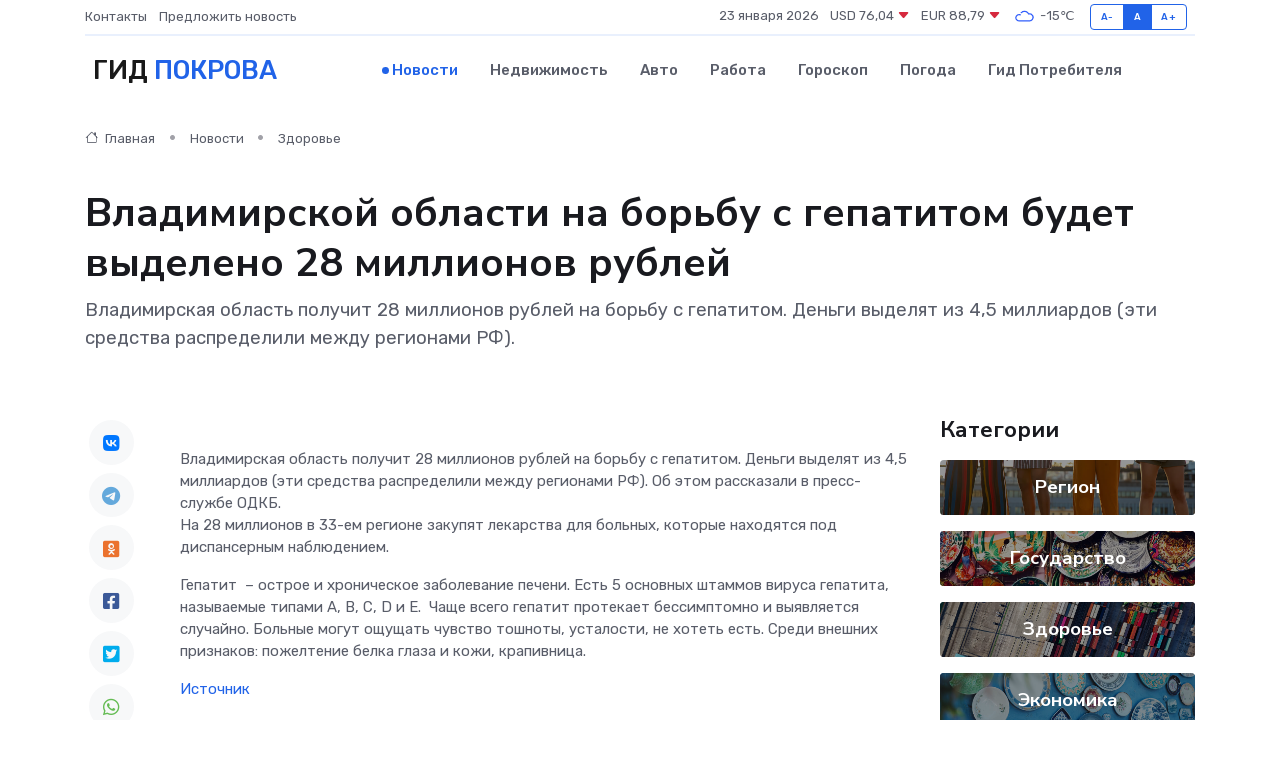

--- FILE ---
content_type: text/html; charset=utf-8
request_url: https://www.google.com/recaptcha/api2/aframe
body_size: 267
content:
<!DOCTYPE HTML><html><head><meta http-equiv="content-type" content="text/html; charset=UTF-8"></head><body><script nonce="9sR-7Bs5KKCnJmwmgXR4_A">/** Anti-fraud and anti-abuse applications only. See google.com/recaptcha */ try{var clients={'sodar':'https://pagead2.googlesyndication.com/pagead/sodar?'};window.addEventListener("message",function(a){try{if(a.source===window.parent){var b=JSON.parse(a.data);var c=clients[b['id']];if(c){var d=document.createElement('img');d.src=c+b['params']+'&rc='+(localStorage.getItem("rc::a")?sessionStorage.getItem("rc::b"):"");window.document.body.appendChild(d);sessionStorage.setItem("rc::e",parseInt(sessionStorage.getItem("rc::e")||0)+1);localStorage.setItem("rc::h",'1769150046313');}}}catch(b){}});window.parent.postMessage("_grecaptcha_ready", "*");}catch(b){}</script></body></html>